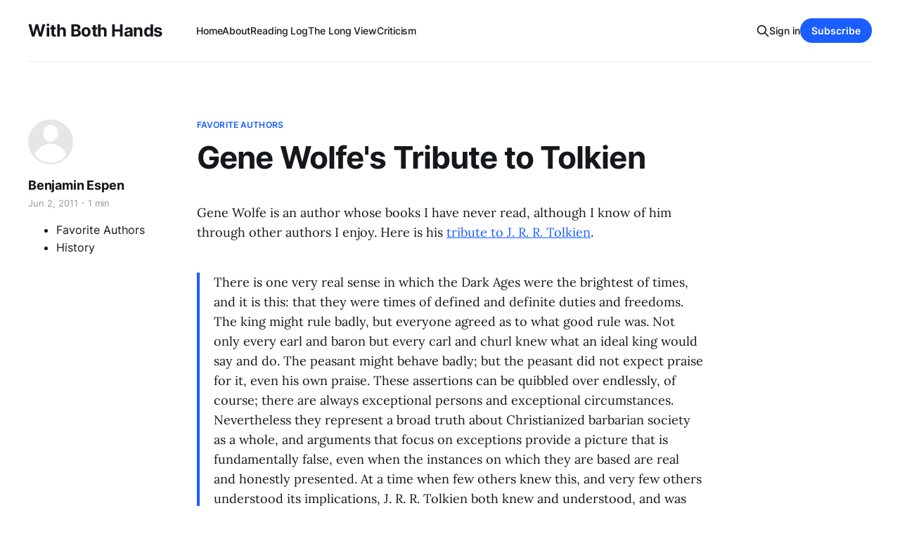

--- FILE ---
content_type: text/html; charset=utf-8
request_url: https://www.benespen.com/2011-6-2-gene-wolfes-tribute-to-tolkien/
body_size: 6839
content:
<!DOCTYPE html>
<html lang="en">

<head>
    <meta charset="utf-8">
    <meta name="viewport" content="width=device-width, initial-scale=1">
    <title>Gene Wolfe&#x27;s Tribute to Tolkien — With Both Hands</title>
    <link rel="stylesheet" href="https://www.benespen.com/assets/built/screen.css?v=38866ee497">
    <link rel="stylesheet" href="https://cdnjs.cloudflare.com/ajax/libs/tocbot/4.12.3/tocbot.css">
    <style>
    .gh-content {
      position: relative;
    }

    .gh-toc > .toc-list {
     position: relative;
    }

    .toc-list {
     overflow: hidden;
     list-style: none;
    }

@media (min-width: 1300px) {
     .gh-sidebar {
        position: absolute; 
        top: 0;
        bottom: 0;
        margin-top: 4vmin;
        grid-column: wide-start / main-start; /* Place the TOC to the left of the content */
    }
   
    .gh-toc {
        position: sticky; /* On larger screens, TOC will stay in the same spot on the page */
        top: 4vmin;
    }
}

.gh-toc .is-active-link::before {
    background-color: var(--ghost-accent-color); /* Defines TOC   accent color based on Accent color set in Ghost Admin */
} 
</style>
    <link rel="icon" href="https://www.benespen.com/content/images/size/w256h256/format/jpeg/2024/02/WBH-Logo-zoom-1.jpg" type="image/jpeg">
    <link rel="canonical" href="https://www.benespen.com/2011-6-2-gene-wolfes-tribute-to-tolkien/">
    <meta name="referrer" content="no-referrer-when-downgrade">
    
    <meta property="og:site_name" content="With Both Hands">
    <meta property="og:type" content="article">
    <meta property="og:title" content="Gene Wolfe&#x27;s Tribute to Tolkien — With Both Hands">
    <meta property="og:description" content="Gene Wolfe is an author whose books I have never read, although I know of him through other authors I enjoy. Here is his  tribute to J. R. R. Tolkien .   There is one very real sense in which the Dark Ages were the  brightest of times, and it is this: that they were times of defined and  definite du">
    <meta property="og:url" content="https://www.benespen.com/2011-6-2-gene-wolfes-tribute-to-tolkien/">
    <meta property="og:image" content="https://www.benespen.com/content/images/size/w1200/static/51259dfce4b01b12552dad3e/t/5e62ab6d05645219a385a9aa/1583524755526/cole_thomas_the_consummation_the_course_of_the_empire_1836.jpg">
    <meta property="article:published_time" content="2011-06-03T03:44:09.000Z">
    <meta property="article:modified_time" content="2011-06-03T03:44:09.000Z">
    <meta property="article:tag" content="Favorite Authors">
    <meta property="article:tag" content="History">
    
    <meta name="twitter:card" content="summary_large_image">
    <meta name="twitter:title" content="Gene Wolfe&#x27;s Tribute to Tolkien — With Both Hands">
    <meta name="twitter:description" content="Gene Wolfe is an author whose books I have never read, although I know of him through other authors I enjoy. Here is his  tribute to J. R. R. Tolkien .   There is one very real sense in which the Dark Ages were the  brightest of times, and it is this: that they were times of defined and  definite du">
    <meta name="twitter:url" content="https://www.benespen.com/2011-6-2-gene-wolfes-tribute-to-tolkien/">
    <meta name="twitter:image" content="https://www.benespen.com/content/images/size/w1200/static/51259dfce4b01b12552dad3e/t/5e62ab6d05645219a385a9aa/1583524755526/cole_thomas_the_consummation_the_course_of_the_empire_1836.jpg">
    <meta name="twitter:label1" content="Written by">
    <meta name="twitter:data1" content="Benjamin Espen">
    <meta name="twitter:label2" content="Filed under">
    <meta name="twitter:data2" content="Favorite Authors, History">
    <meta name="twitter:site" content="@BenEspen">
    <meta property="og:image:width" content="1200">
    <meta property="og:image:height" content="814">
    
    <script type="application/ld+json">
{
    "@context": "https://schema.org",
    "@type": "Article",
    "publisher": {
        "@type": "Organization",
        "name": "With Both Hands",
        "url": "https://www.benespen.com/",
        "logo": {
            "@type": "ImageObject",
            "url": "https://www.benespen.com/content/images/size/w256h256/format/jpeg/2024/02/WBH-Logo-zoom-1.jpg",
            "width": 60,
            "height": 60
        }
    },
    "author": {
        "@type": "Person",
        "name": "Benjamin Espen",
        "url": "https://www.benespen.com/author/ben-espen/",
        "sameAs": []
    },
    "headline": "Gene Wolfe&#x27;s Tribute to Tolkien — With Both Hands",
    "url": "https://www.benespen.com/2011-6-2-gene-wolfes-tribute-to-tolkien/",
    "datePublished": "2011-06-03T03:44:09.000Z",
    "dateModified": "2011-06-03T03:44:09.000Z",
    "keywords": "Favorite Authors, History",
    "description": "Gene Wolfe is an author whose books I have never read, although I know of him through other authors I enjoy. Here is his tribute to J. R. R. Tolkien.\n\nThere is one very real sense in which the Dark Ages were the brightest of times, and it is this: that they were times of defined and definite duties and freedoms. The king might rule badly, but everyone agreed as to what good rule was. Not only every earl and baron but every carl and churl knew what an ideal king would say and do. The peasant migh",
    "mainEntityOfPage": "https://www.benespen.com/2011-6-2-gene-wolfes-tribute-to-tolkien/"
}
    </script>

    <meta name="generator" content="Ghost 6.5">
    <link rel="alternate" type="application/rss+xml" title="With Both Hands" href="https://www.benespen.com/rss/">
    <script defer src="https://cdn.jsdelivr.net/ghost/portal@~2.56/umd/portal.min.js" data-i18n="true" data-ghost="https://www.benespen.com/" data-key="9f209e46a9d9ac09643d1b5334" data-api="https://with-both-hands.ghost.io/ghost/api/content/" data-locale="en" crossorigin="anonymous"></script><style id="gh-members-styles">.gh-post-upgrade-cta-content,
.gh-post-upgrade-cta {
    display: flex;
    flex-direction: column;
    align-items: center;
    font-family: -apple-system, BlinkMacSystemFont, 'Segoe UI', Roboto, Oxygen, Ubuntu, Cantarell, 'Open Sans', 'Helvetica Neue', sans-serif;
    text-align: center;
    width: 100%;
    color: #ffffff;
    font-size: 16px;
}

.gh-post-upgrade-cta-content {
    border-radius: 8px;
    padding: 40px 4vw;
}

.gh-post-upgrade-cta h2 {
    color: #ffffff;
    font-size: 28px;
    letter-spacing: -0.2px;
    margin: 0;
    padding: 0;
}

.gh-post-upgrade-cta p {
    margin: 20px 0 0;
    padding: 0;
}

.gh-post-upgrade-cta small {
    font-size: 16px;
    letter-spacing: -0.2px;
}

.gh-post-upgrade-cta a {
    color: #ffffff;
    cursor: pointer;
    font-weight: 500;
    box-shadow: none;
    text-decoration: underline;
}

.gh-post-upgrade-cta a:hover {
    color: #ffffff;
    opacity: 0.8;
    box-shadow: none;
    text-decoration: underline;
}

.gh-post-upgrade-cta a.gh-btn {
    display: block;
    background: #ffffff;
    text-decoration: none;
    margin: 28px 0 0;
    padding: 8px 18px;
    border-radius: 4px;
    font-size: 16px;
    font-weight: 600;
}

.gh-post-upgrade-cta a.gh-btn:hover {
    opacity: 0.92;
}</style>
    <script defer src="https://cdn.jsdelivr.net/ghost/sodo-search@~1.8/umd/sodo-search.min.js" data-key="9f209e46a9d9ac09643d1b5334" data-styles="https://cdn.jsdelivr.net/ghost/sodo-search@~1.8/umd/main.css" data-sodo-search="https://with-both-hands.ghost.io/" data-locale="en" crossorigin="anonymous"></script>
    
    <link href="https://www.benespen.com/webmentions/receive/" rel="webmention">
    <script defer src="/public/cards.min.js?v=38866ee497"></script>
    <link rel="stylesheet" type="text/css" href="/public/cards.min.css?v=38866ee497">
    <script defer src="/public/comment-counts.min.js?v=38866ee497" data-ghost-comments-counts-api="https://www.benespen.com/members/api/comments/counts/"></script>
    <script defer src="/public/member-attribution.min.js?v=38866ee497"></script>
    <script defer src="/public/ghost-stats.min.js?v=38866ee497" data-stringify-payload="false" data-datasource="analytics_events" data-storage="localStorage" data-host="https://www.benespen.com/.ghost/analytics/api/v1/page_hit"  tb_site_uuid="dcb86e6c-6ae6-4f37-a297-4e1c7a956a0f" tb_post_uuid="c63e3c15-fe2c-4d43-9231-0fdc051db96a" tb_post_type="post" tb_member_uuid="undefined" tb_member_status="undefined"></script><style>:root {--ghost-accent-color: #1a5eff;}</style>
    <!-- Google tag (gtag.js) -->
<script async src="https://www.googletagmanager.com/gtag/js?id=G-MCZJ4194N2"></script>
<script>
  window.dataLayer = window.dataLayer || [];
  function gtag(){dataLayer.push(arguments);}
  gtag('js', new Date());

  gtag('config', 'G-MCZJ4194N2');
</script>
</head>

<body class="post-template tag-favorite-authors tag-history tag-hash-sqs tag-hash-import-2023-03-28-10-23 is-head-left-logo has-serif-body">
<div class="gh-site">

    <header id="gh-head" class="gh-head gh-outer">
        <div class="gh-head-inner gh-inner">
            <div class="gh-head-brand">
                <div class="gh-head-brand-wrapper">
                    
                    <a class="gh-head-logo" href="https://www.benespen.com">
                            With Both Hands
                    </a>
                    
                </div>
                <button class="gh-search gh-icon-btn" aria-label="Search this site" data-ghost-search><svg xmlns="http://www.w3.org/2000/svg" fill="none" viewBox="0 0 24 24" stroke="currentColor" stroke-width="2" width="20" height="20"><path stroke-linecap="round" stroke-linejoin="round" d="M21 21l-6-6m2-5a7 7 0 11-14 0 7 7 0 0114 0z"></path></svg></button>
                <button class="gh-burger"></button>
            </div>

            <nav class="gh-head-menu">
                <ul class="nav">
    <li class="nav-home"><a href="https://www.benespen.com/">Home</a></li>
    <li class="nav-about"><a href="https://www.benespen.com/about/">About</a></li>
    <li class="nav-reading-log"><a href="https://www.benespen.com/reading-log/">Reading Log</a></li>
    <li class="nav-the-long-view"><a href="https://www.benespen.com/the-long-view/">The Long View</a></li>
    <li class="nav-criticism"><a href="https://www.benespen.com/criticism/">Criticism</a></li>
</ul>

            </nav>

            <div class="gh-head-actions">
                    <button class="gh-search gh-icon-btn" aria-label="Search this site" data-ghost-search><svg xmlns="http://www.w3.org/2000/svg" fill="none" viewBox="0 0 24 24" stroke="currentColor" stroke-width="2" width="20" height="20"><path stroke-linecap="round" stroke-linejoin="round" d="M21 21l-6-6m2-5a7 7 0 11-14 0 7 7 0 0114 0z"></path></svg></button>
                    <div class="gh-head-members">
                                <a class="gh-head-link" href="#/portal/signin" data-portal="signin">Sign in</a>
                                <a class="gh-head-btn gh-btn gh-primary-btn" href="#/portal/signup" data-portal="signup">Subscribe</a>
                    </div>
            </div>
        </div>
    </header>

    
<main class="gh-main">
        <article class="gh-article post tag-favorite-authors tag-history tag-hash-sqs tag-hash-import-2023-03-28-10-23 no-image">

            <header class="gh-article-header gh-canvas">
                    <a class="gh-article-tag" href="https://www.benespen.com/tag/favorite-authors/">Favorite Authors</a>

                <h1 class="gh-article-title">Gene Wolfe&#x27;s Tribute to Tolkien</h1>

                    <aside class="gh-article-sidebar">

        <div class="gh-author-image-list">
                <a class="gh-author-image" href="/author/ben-espen/">
                        <div class="gh-author-icon"><svg viewBox="0 0 24 24" xmlns="http://www.w3.org/2000/svg" width="64" height="64"><g fill="none" fill-rule="evenodd"><path d="M3.513 18.998C4.749 15.504 8.082 13 12 13s7.251 2.504 8.487 5.998C18.47 21.442 15.417 23 12 23s-6.47-1.558-8.487-4.002zM12 12c2.21 0 4-2.79 4-5s-1.79-4-4-4-4 1.79-4 4 1.79 5 4 5z" fill="#FFF"/></g></svg>
</div>
                </a>
        </div>

        <div class="gh-author-name-list">
                <h4 class="gh-author-name">
                    <a href="/author/ben-espen/">Benjamin Espen</a>
                </h4>
                
        </div>

        <div class="gh-article-meta">
            <div class="gh-article-meta-inner">
                <time class="gh-article-date" datetime="2011-06-02">Jun 2, 2011</time>
                    <span class="gh-article-meta-sep"></span>
                    <span class="gh-article-length">1 min</span>
            </div>

        </div>
        <div class="gh-post-tag-list">
            <ul class="gh-post-tag">
                <li>
                    <a href="/tag/favorite-authors/" >Favorite Authors</a>
                </li>
                <li>
                    <a href="/tag/history/" >History</a>
                </li>
            </ul>
        </div>
    </aside>


                            </header>

            <section class="gh-content gh-canvas">
                <p>Gene Wolfe is an author whose books I have never read, although I know of him through other authors I enjoy. Here is his <a href="http://www.thenightland.co.uk/MYWEB/wolfemountains.html?ref=benespen.com">tribute to J. R. R. Tolkien</a>.</p><blockquote>There is one very real sense in which the Dark Ages were the brightest of times, and it is this: that they were times of defined and definite duties and freedoms. The king might rule badly, but everyone agreed as to what good rule was. Not only every earl and baron but every carl and churl knew what an ideal king would say and do. The peasant might behave badly; but the peasant did not expect praise for it, even his own praise. These assertions can be quibbled over endlessly, of course; there are always exceptional persons and exceptional circumstances. Nevertheless they represent a broad truth about Christianized barbarian society as a whole, and arguments that focus on exceptions provide a picture that is fundamentally false, even when the instances on which they are based are real and honestly presented. At a time when few others knew this, and very few others understood its implications, J. R. R. Tolkien both knew and understood, and was able to express that understanding in art, and in time in great art.<br><br>...<br><br>Earlier I asked what Tolkien did and how he came to do it; we have reached the point at which the first question can be answered. He uncovered a forgotten wisdom among the barbarian tribes who had proved (against all expectation) strong enough to overpower the glorious civilizations of Greece and Rome; and he had not only uncovered but understood it. He understood that their strength -- the irresistible strength that had smashed the legions -- had been the product of that wisdom, which has now been ebbing away bit by bit for a thousand years.<br><br>Having learned that, he created in Middle-earth a means of displaying it in the clearest and most favourable possible light. Its reintroduction would be small -- just three books among the overwhelming flood of books published every year -- but as large as he could make it; and he was very conscious (no man has been more conscious of it than he) that an entire forest might spring from a handful of seed. What he did, then, was to plant in my consciousness and yours the truth that society need not be as we see it around us.</blockquote>
            </section>

        </article>

                <div class="gh-read-next gh-canvas">
                <section class="gh-pagehead">
                    <h4 class="gh-pagehead-title">Read next</h4>
                </section>

                <div class="gh-topic gh-topic-grid">
                    <div class="gh-topic-content">
                            <article class="gh-card post">
    <a class="gh-card-link" href="/trap-line-by-timothy-zahn/">
            <figure class="gh-card-image">
                <img
                    srcset="/content/images/size/w300/2025/05/GmtGwZGb0AA2nUm.jpg 300w,
                            /content/images/size/w720/2025/05/GmtGwZGb0AA2nUm.jpg 720w,
                            /content/images/size/w960/2025/05/GmtGwZGb0AA2nUm.jpg 960w,
                            /content/images/size/w1200/2025/05/GmtGwZGb0AA2nUm.jpg 1200w,
                            /content/images/size/w2000/2025/05/GmtGwZGb0AA2nUm.jpg 2000w"
                    sizes="(max-width: 1200px) 100vw, 1200px"
                    src="/content/images/size/w720/2025/05/GmtGwZGb0AA2nUm.jpg"
                    alt="Trap Line by Timothy Zahn"
                >
            </figure>

        <div class="gh-card-wrapper">
            <header class="gh-card-header">
                <h3 class="gh-card-title">Trap Line by Timothy Zahn</h3>
            </header>

                    <div class="gh-card-excerpt">&quot;Trap Line&quot; might just be the perfect introduction to Timothy Zahn for those who are unfamiliar with him. This short story has Zahn&#39;s signature style, a hybrid of Campbelline science fiction with adventure, and often a little bit of mystery and intrigue too. His characters [and</div>

            <footer class="gh-card-footer">
                <span class="gh-card-author">Benjamin Espen</span>
                <time class="gh-card-date" datetime="2025-05-11">May 11, 2025</time>
                    <script
    data-ghost-comment-count="681fe7b3d29fe600017e308f"
    data-ghost-comment-count-empty=""
    data-ghost-comment-count-singular="comment"
    data-ghost-comment-count-plural="comments"
    data-ghost-comment-count-tag="span"
    data-ghost-comment-count-class-name="gh-card-comments"
    data-ghost-comment-count-autowrap="true"
>
</script>
            </footer>
        </div>
    </a>
</article>                            <article class="gh-card post no-image">
    <a class="gh-card-link" href="/2022-11-15-i-might-believe-in-faeries/">

        <div class="gh-card-wrapper">
            <header class="gh-card-header">
                <h3 class="gh-card-title">I Might Believe in Faeries</h3>
            </header>

                    <div class="gh-card-excerpt">Friend of the blog Aaron Irber invited me on his podcast I Might Believe in Faeries to talk about Tim Power’s masterful time-travel novel The Anubis Gates. I spoke with Aaron and his patrons for an hour an a half in a wide-ranging discussion on Powers’ use of symbolism,</div>

            <footer class="gh-card-footer">
                <span class="gh-card-author">Benjamin Espen</span>
                <time class="gh-card-date" datetime="2022-11-15">Nov 15, 2022</time>
                    <script
    data-ghost-comment-count="642322bd8ff142003df0986f"
    data-ghost-comment-count-empty=""
    data-ghost-comment-count-singular="comment"
    data-ghost-comment-count-plural="comments"
    data-ghost-comment-count-tag="span"
    data-ghost-comment-count-class-name="gh-card-comments"
    data-ghost-comment-count-autowrap="true"
>
</script>
            </footer>
        </div>
    </a>
</article>                            <article class="gh-card post no-image">
    <a class="gh-card-link" href="/2022-10-25-with-both-hands-classics-great-teacher-onizuka/">

        <div class="gh-card-wrapper">
            <header class="gh-card-header">
                <h3 class="gh-card-title">With Both Hands Classics: Great Teacher Onizuka</h3>
            </header>

                    <div class="gh-card-excerpt">This is the first installment of what I hope to make a regular feature here at With Both Hands, a reflection on a key work of fiction that I find myself returning to again and again that I will call With Both Hands Classics.

For this inaugural edition, let’s</div>

            <footer class="gh-card-footer">
                <span class="gh-card-author">Benjamin Espen</span>
                <time class="gh-card-date" datetime="2022-11-07">Nov 7, 2022</time>
                    <script
    data-ghost-comment-count="642322bd8ff142003df09422"
    data-ghost-comment-count-empty=""
    data-ghost-comment-count-singular="comment"
    data-ghost-comment-count-plural="comments"
    data-ghost-comment-count-tag="span"
    data-ghost-comment-count-class-name="gh-card-comments"
    data-ghost-comment-count-autowrap="true"
>
</script>
            </footer>
        </div>
    </a>
</article>                    </div>
                </div>
            </div>

                <div class="gh-comments gh-read-next gh-canvas">
            <section class="gh-pagehead">
                <h4 class="gh-pagehead-title">Comments (<script
    data-ghost-comment-count="642322bd8ff142003df09987"
    data-ghost-comment-count-empty="0"
    data-ghost-comment-count-singular=""
    data-ghost-comment-count-plural=""
    data-ghost-comment-count-tag="span"
    data-ghost-comment-count-class-name=""
    data-ghost-comment-count-autowrap="true"
>
</script>)</h3>
            </section>
            
        <script defer src="https://cdn.jsdelivr.net/ghost/comments-ui@~1.2/umd/comments-ui.min.js" data-locale="en" data-ghost-comments="https://www.benespen.com/" data-api="https://with-both-hands.ghost.io/ghost/api/content/" data-admin="https://with-both-hands.ghost.io/ghost/" data-key="9f209e46a9d9ac09643d1b5334" data-title="" data-count="false" data-post-id="642322bd8ff142003df09987" data-color-scheme="auto" data-avatar-saturation="60" data-accent-color="#1a5eff" data-comments-enabled="all" data-publication="With Both Hands" crossorigin="anonymous"></script>
    
        </div>

</main>

    <footer class="gh-foot gh-outer">
        <div class="gh-foot-inner gh-inner">
                <section class="gh-subscribe">
                    <h3 class="gh-subscribe-title">Subscribe to With Both Hands</h3>
                        <div class="gh-subscribe-description">Vampires! Oswald Spengler! Spelling Reform! Watch out.</div>
                    <button class="gh-subscribe-btn gh-btn" data-portal="signup"><svg width="20" height="20" viewBox="0 0 20 20" fill="none" stroke="currentColor" xmlns="http://www.w3.org/2000/svg">
    <path d="M3.33332 3.33334H16.6667C17.5833 3.33334 18.3333 4.08334 18.3333 5.00001V15C18.3333 15.9167 17.5833 16.6667 16.6667 16.6667H3.33332C2.41666 16.6667 1.66666 15.9167 1.66666 15V5.00001C1.66666 4.08334 2.41666 3.33334 3.33332 3.33334Z" stroke-width="1.5" stroke-linecap="round" stroke-linejoin="round"/>
    <path d="M18.3333 5L9.99999 10.8333L1.66666 5" stroke-width="1.5" stroke-linecap="round" stroke-linejoin="round"/>
</svg> Subscribe now</button>
                </section>

            <nav class="gh-foot-menu">
                <ul class="nav">
    <li class="nav-sign-up"><a href="#/portal/">Sign up</a></li>
</ul>

            </nav>

            <div class="gh-copyright">
                    Copyright © 2023 With Both Hands Publishing, LLC, Copyright © 2009 - 2023, Benjamin I. Espen. All rights reserved. Blog content from The Long View Copyright © 1996 - 2012 John J. Reilly.
            </div>
        </div>
    </footer>

</div>

    <div class="pswp" tabindex="-1" role="dialog" aria-hidden="true">
    <div class="pswp__bg"></div>

    <div class="pswp__scroll-wrap">
        <div class="pswp__container">
            <div class="pswp__item"></div>
            <div class="pswp__item"></div>
            <div class="pswp__item"></div>
        </div>

        <div class="pswp__ui pswp__ui--hidden">
            <div class="pswp__top-bar">
                <div class="pswp__counter"></div>

                <button class="pswp__button pswp__button--close" title="Close (Esc)"></button>
                <button class="pswp__button pswp__button--share" title="Share"></button>
                <button class="pswp__button pswp__button--fs" title="Toggle fullscreen"></button>
                <button class="pswp__button pswp__button--zoom" title="Zoom in/out"></button>

                <div class="pswp__preloader">
                    <div class="pswp__preloader__icn">
                        <div class="pswp__preloader__cut">
                            <div class="pswp__preloader__donut"></div>
                        </div>
                    </div>
                </div>
            </div>

            <div class="pswp__share-modal pswp__share-modal--hidden pswp__single-tap">
                <div class="pswp__share-tooltip"></div>
            </div>

            <button class="pswp__button pswp__button--arrow--left" title="Previous (arrow left)"></button>
            <button class="pswp__button pswp__button--arrow--right" title="Next (arrow right)"></button>

            <div class="pswp__caption">
                <div class="pswp__caption__center"></div>
            </div>
        </div>
    </div>
</div>
<script src="https://www.benespen.com/assets/built/main.min.js?v=38866ee497"></script>
<script src="https://cdnjs.cloudflare.com/ajax/libs/tocbot/4.12.3/tocbot.min.js"></script>
<script>
    tocbot.init({
        // Where to render the table of contents.
        tocSelector: '.gh-toc',
        // Where to grab the headings to build the table of contents.
        contentSelector: '.gh-content',
        // Which headings to grab inside of the contentSelector element.
        headingSelector: 'h1, h2, h3, h4',
        // Ensure correct positioning
        hasInnerContainers: true,
    });
</script>



</body>

</html>
